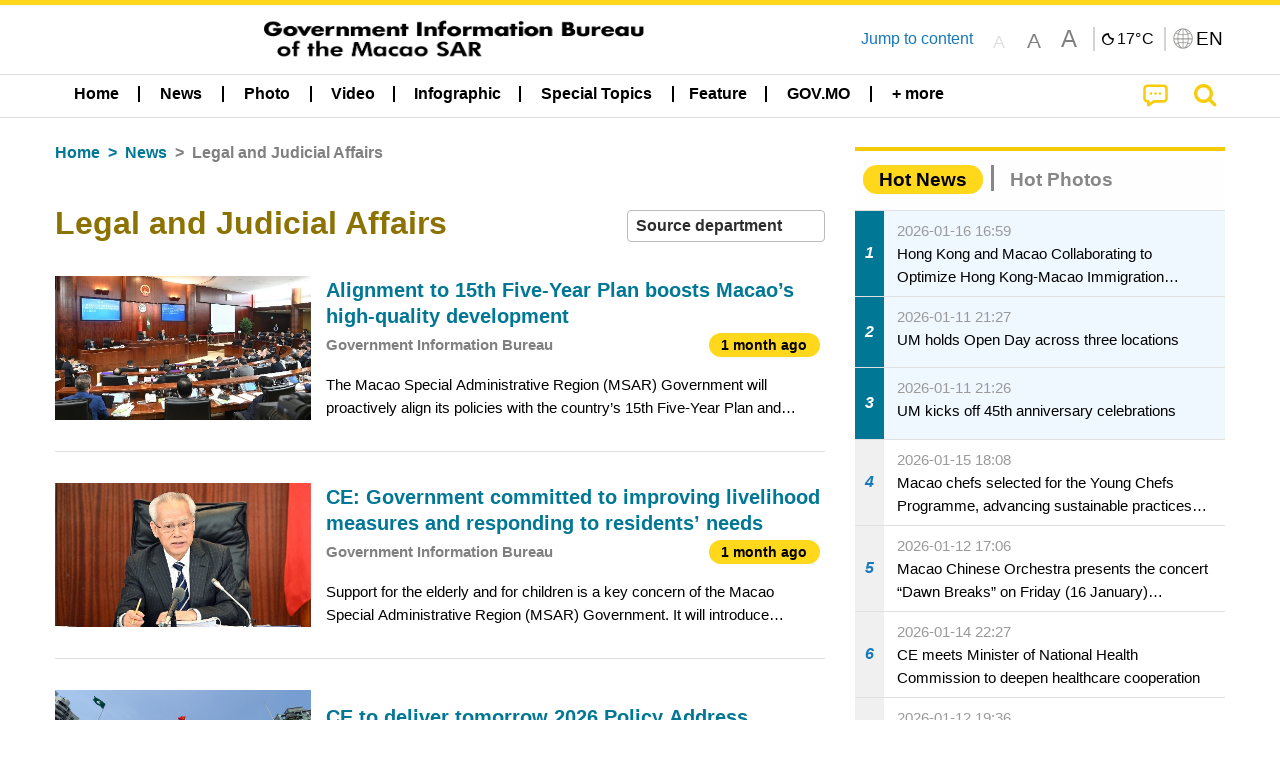

--- FILE ---
content_type: text/css
request_url: https://www.gcs.gov.mo/news/wicket/resource/local.gcs.news.ui.component.HotGalleryPanel/HotNewsPanel-ver-B0624A5073753B20DE05F7650E8EE9A1.css
body_size: 767
content:
.hotNewsListView, .hotGalleryListView{
	border-bottom: 1px solid #e0e0e0;
}

.hotNewsListView:first-child  {
	border-top: 1px solid #e0e0e0;
}

.contentDivider {
	height: .5rem;
	width: 100%;
	background-color: #e9cb4b;
	position: relative;
	margin-bottom: 1rem;
	z-index: -1;
}

.contentDivider:before {
	content: "";
    width: 30%;
    border-top: .4rem solid rgb(244, 244, 242);
    border-right: .5rem solid transparent;
    position: absolute;
    min-width: 11rem;
    top: -.05rem
}
.hotNewsListView .indexLabel {
	min-height:4.4rem;
	}

/* .hotGalleryListView{padding:0.5rem 0} */
.hotNewsListView .bctDate{color:#9a9a9a}
.hotNewsListView .line2Truncate, .hotGalleryListView:not(:first-child) .line2Truncate{color:black}


